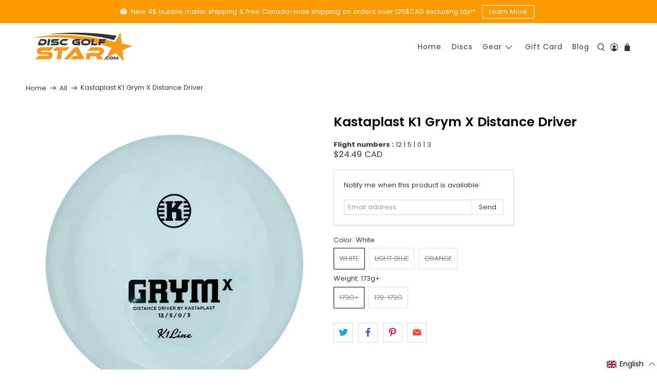

--- FILE ---
content_type: text/javascript; charset=utf-8
request_url: https://discgolfstar.com/products/kastaplast-k1-grym-x-distance-driver.js
body_size: 1076
content:
{"id":7345601708272,"title":"Kastaplast K1 Grym X Distance Driver","handle":"kastaplast-k1-grym-x-distance-driver","description":"\u003cp\u003e\u003cstrong\u003eFlight numbers :\u003c\/strong\u003e 12 | 5 | 0 | 3\u003c\/p\u003e\n\u003c!-- split --\u003e\n\u003ch2\u003eK1 Grym X distance driver by Kastaplast\u003c\/h2\u003e\n\u003cp\u003eThe X-version of Grym is designed to be the solid main driver that experienced players are asking for, to perform the distance duties time after time.\u003c\/p\u003e\n\u003cp\u003eGrym X provides a well-balanced combination of speed, accuracy and glide. With a rim width of 22 mm, it fits right into the spot where the disc is workable and easy to grip, while still being very fast. Grym is Swedish for cruel or awesome, and the X stands for Xtra stability.\u003c\/p\u003e","published_at":"2021-10-25T14:50:22-04:00","created_at":"2021-10-25T14:50:23-04:00","vendor":"Kastaplast","type":"Discs","tags":["173g+","disc golf","Discs","Distance Driver","Fade 3","Glide 5","K1","Kastaplast","Speed 12","Turn 0"],"price":2449,"price_min":2449,"price_max":2449,"available":false,"price_varies":false,"compare_at_price":2449,"compare_at_price_min":2449,"compare_at_price_max":2449,"compare_at_price_varies":false,"variants":[{"id":41902723203312,"title":"White \/ 173g+","option1":"White","option2":"173g+","option3":null,"sku":"KASTA-K1-GRYM-X-WHT","requires_shipping":true,"taxable":true,"featured_image":null,"available":false,"name":"Kastaplast K1 Grym X Distance Driver - White \/ 173g+","public_title":"White \/ 173g+","options":["White","173g+"],"price":2449,"weight":175,"compare_at_price":2449,"inventory_management":"shopify","barcode":"","quantity_rule":{"min":1,"max":null,"increment":1},"quantity_price_breaks":[],"requires_selling_plan":false,"selling_plan_allocations":[]},{"id":41902723170544,"title":"Light Blue \/ 170-172g","option1":"Light Blue","option2":"170-172g","option3":null,"sku":"KASTA-K1-GRYM-X-BLU","requires_shipping":true,"taxable":true,"featured_image":null,"available":false,"name":"Kastaplast K1 Grym X Distance Driver - Light Blue \/ 170-172g","public_title":"Light Blue \/ 170-172g","options":["Light Blue","170-172g"],"price":2449,"weight":175,"compare_at_price":2449,"inventory_management":"shopify","barcode":"","quantity_rule":{"min":1,"max":null,"increment":1},"quantity_price_breaks":[],"requires_selling_plan":false,"selling_plan_allocations":[]},{"id":41902723137776,"title":"Orange \/ 173g+","option1":"Orange","option2":"173g+","option3":null,"sku":"KASTA-K1-GRYM-X-ORA","requires_shipping":true,"taxable":true,"featured_image":null,"available":false,"name":"Kastaplast K1 Grym X Distance Driver - Orange \/ 173g+","public_title":"Orange \/ 173g+","options":["Orange","173g+"],"price":2449,"weight":175,"compare_at_price":2449,"inventory_management":"shopify","barcode":"","quantity_rule":{"min":1,"max":null,"increment":1},"quantity_price_breaks":[],"requires_selling_plan":false,"selling_plan_allocations":[]}],"images":["\/\/cdn.shopify.com\/s\/files\/1\/0607\/3044\/1968\/files\/Kastaplast_Kastaplast_K1_Grym_X_Distance_Driver_19a18673566d235d1018df47109dfd0b.jpg?v=1766527108"],"featured_image":"\/\/cdn.shopify.com\/s\/files\/1\/0607\/3044\/1968\/files\/Kastaplast_Kastaplast_K1_Grym_X_Distance_Driver_19a18673566d235d1018df47109dfd0b.jpg?v=1766527108","options":[{"name":"Color","position":1,"values":["White","Light Blue","Orange"]},{"name":"Weight","position":2,"values":["173g+","170-172g"]}],"url":"\/products\/kastaplast-k1-grym-x-distance-driver","media":[{"alt":"Kastaplast Kastaplast K1 Grym X Distance Driver","id":42984450392304,"position":1,"preview_image":{"aspect_ratio":1.0,"height":2048,"width":2048,"src":"https:\/\/cdn.shopify.com\/s\/files\/1\/0607\/3044\/1968\/files\/Kastaplast_Kastaplast_K1_Grym_X_Distance_Driver_19a18673566d235d1018df47109dfd0b.jpg?v=1766527108"},"aspect_ratio":1.0,"height":2048,"media_type":"image","src":"https:\/\/cdn.shopify.com\/s\/files\/1\/0607\/3044\/1968\/files\/Kastaplast_Kastaplast_K1_Grym_X_Distance_Driver_19a18673566d235d1018df47109dfd0b.jpg?v=1766527108","width":2048}],"requires_selling_plan":false,"selling_plan_groups":[]}